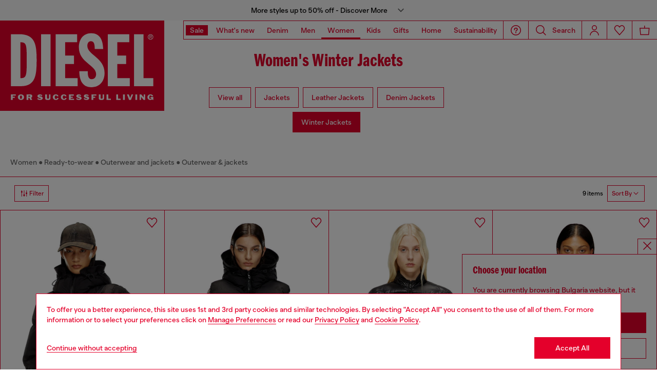

--- FILE ---
content_type: text/html;charset=UTF-8
request_url: https://lt.diesel.com/on/demandware.store/Sites-DieselEUE-Site/en_BG/Geolocation-Popup
body_size: 455
content:
<div class="georedirect_popup">
    <button data-georedirect-country="en_BG" class="icon-close-black icon-close-black-filter modal-close button-close">
        


    
    
        
        <svg id="icon-close-1bc98d44c1ca42af8e970a5280"
             class="icon-close null null"
             
            
                aria-hidden="true"
            
        >
            <use xlink:href="/on/demandware.static/Sites-DieselEUE-Site/-/default/dw79f7895c/imgs/sprite.svg#close"/>
        </svg>
    



    </button>
    <div class="georedirect__content">
        <h2 class="georedirect__title">Choose your location</h2>
        <p class="georedirect__text">You are currently browsing Bulgaria website, but it seems you may be based in United States</p>
        
            <button class="button btn-block primary-btn" data-georedirect-country="en_BG">Stay in Bulgaria</button>
            
                <a data-georedirect-country="en_US" class="button btn-block secondary" href="https://diesel.com/en-us/">Go to United States</a>
            
        
    </div>
</div>

--- FILE ---
content_type: text/javascript; charset=utf-8
request_url: https://p.cquotient.com/pebble?tla=bblg-DieselEUE&activityType=viewCategory&callback=CQuotient._act_callback0&cookieId=abfsq4PsMcl5Jq5m4pU6D9i0uC&userId=&emailId=&products=id%3A%3AA153560GHBZ9XX%7C%7Csku%3A%3A%3B%3Bid%3A%3AA153550GHBZ9XX%7C%7Csku%3A%3A%3B%3Bid%3A%3AA189860BHAZ9XX%7C%7Csku%3A%3A%3B%3Bid%3A%3AP017020SPFE62E%7C%7Csku%3A%3A%3B%3Bid%3A%3AP015760SPBS93RA%7C%7Csku%3A%3A%3B%3Bid%3A%3AA196020WFCH100A%7C%7Csku%3A%3A%3B%3Bid%3A%3AA193890LKCP9CJA%7C%7Csku%3A%3A%3B%3Bid%3A%3AA184740LKCX03%7C%7Csku%3A%3A%3B%3Bid%3A%3AA183960DEBT7FG%7C%7Csku%3A%3A&categoryId=diesel-woman-denimandclothing-jackets-winterjackets&refinements=%5B%7B%22name%22%3A%22displayOnlyOnSale%22%2C%22value%22%3A%22false%22%7D%2C%7B%22name%22%3A%22Category%22%2C%22value%22%3A%22diesel-woman-denimandclothing-jackets-winterjackets%22%7D%5D&personalized=false&sortingRule=HOD_CAMPAIGN-FL_RTW&realm=BBLG&siteId=DieselEUE&instanceType=prd&queryLocale=en_BG&locale=en_BG&referrer=&currentLocation=https%3A%2F%2Flt.diesel.com%2Fwoman%2Fjackets%2Fwinter-jackets%2F&ls=true&_=1768455851841&v=v3.1.3&fbPixelId=__UNKNOWN__&json=%7B%22cookieId%22%3A%22abfsq4PsMcl5Jq5m4pU6D9i0uC%22%2C%22userId%22%3A%22%22%2C%22emailId%22%3A%22%22%2C%22products%22%3A%5B%7B%22id%22%3A%22A153560GHBZ9XX%22%2C%22sku%22%3A%22%22%7D%2C%7B%22id%22%3A%22A153550GHBZ9XX%22%2C%22sku%22%3A%22%22%7D%2C%7B%22id%22%3A%22A189860BHAZ9XX%22%2C%22sku%22%3A%22%22%7D%2C%7B%22id%22%3A%22P017020SPFE62E%22%2C%22sku%22%3A%22%22%7D%2C%7B%22id%22%3A%22P015760SPBS93RA%22%2C%22sku%22%3A%22%22%7D%2C%7B%22id%22%3A%22A196020WFCH100A%22%2C%22sku%22%3A%22%22%7D%2C%7B%22id%22%3A%22A193890LKCP9CJA%22%2C%22sku%22%3A%22%22%7D%2C%7B%22id%22%3A%22A184740LKCX03%22%2C%22sku%22%3A%22%22%7D%2C%7B%22id%22%3A%22A183960DEBT7FG%22%2C%22sku%22%3A%22%22%7D%5D%2C%22categoryId%22%3A%22diesel-woman-denimandclothing-jackets-winterjackets%22%2C%22refinements%22%3A%22%5B%7B%5C%22name%5C%22%3A%5C%22displayOnlyOnSale%5C%22%2C%5C%22value%5C%22%3A%5C%22false%5C%22%7D%2C%7B%5C%22name%5C%22%3A%5C%22Category%5C%22%2C%5C%22value%5C%22%3A%5C%22diesel-woman-denimandclothing-jackets-winterjackets%5C%22%7D%5D%22%2C%22personalized%22%3A%22false%22%2C%22sortingRule%22%3A%22HOD_CAMPAIGN-FL_RTW%22%2C%22realm%22%3A%22BBLG%22%2C%22siteId%22%3A%22DieselEUE%22%2C%22instanceType%22%3A%22prd%22%2C%22queryLocale%22%3A%22en_BG%22%2C%22locale%22%3A%22en_BG%22%2C%22referrer%22%3A%22%22%2C%22currentLocation%22%3A%22https%3A%2F%2Flt.diesel.com%2Fwoman%2Fjackets%2Fwinter-jackets%2F%22%2C%22ls%22%3Atrue%2C%22_%22%3A1768455851841%2C%22v%22%3A%22v3.1.3%22%2C%22fbPixelId%22%3A%22__UNKNOWN__%22%7D
body_size: 269
content:
/**/ typeof CQuotient._act_callback0 === 'function' && CQuotient._act_callback0([{"k":"__cq_uuid","v":"abfsq4PsMcl5Jq5m4pU6D9i0uC","m":34128000},{"k":"__cq_seg","v":"0~0.00!1~0.00!2~0.00!3~0.00!4~0.00!5~0.00!6~0.00!7~0.00!8~0.00!9~0.00","m":2592000}]);